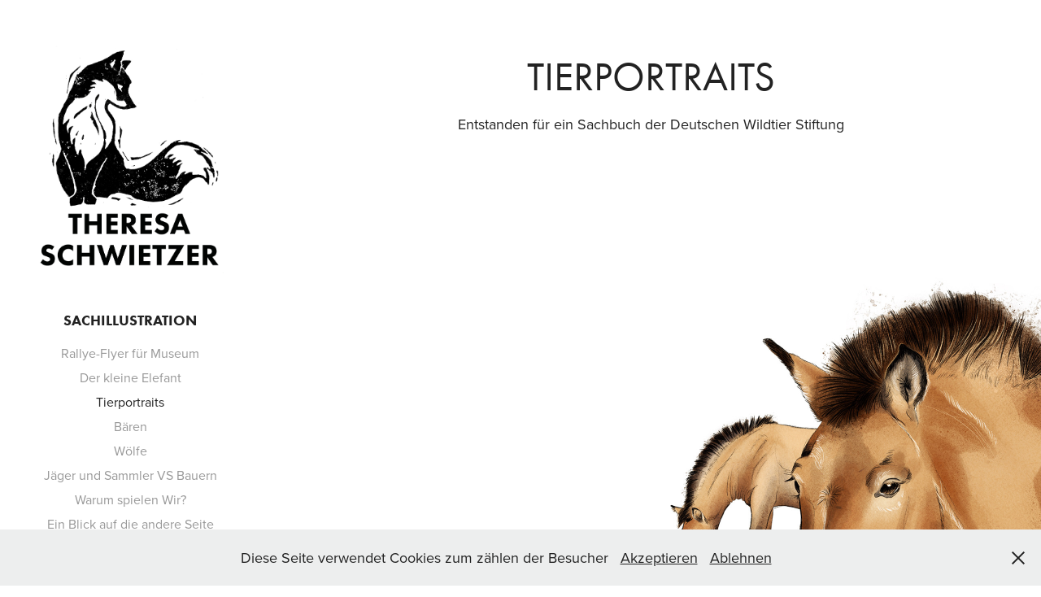

--- FILE ---
content_type: text/html; charset=utf-8
request_url: https://theresa-schwietzer.de/tierportraits-fur-sachbuch
body_size: 5390
content:
<!DOCTYPE HTML>
<html lang="en-US">
<head>
  <meta charset="UTF-8" />
  <meta name="viewport" content="width=device-width, initial-scale=1" />
      <meta name="keywords"  content="Wisent,Elch,Heckrind,Przewalski-Pferd,Tierportraits,Illustration,europäische Wildtiere,Deutsche Wildtier Stiftung" />
      <meta name="description"  content="Entstanden für ein Sachbuch der Deutschen Wildtier Stiftung" />
      <meta name="twitter:card"  content="summary_large_image" />
      <meta name="twitter:site"  content="@AdobePortfolio" />
      <meta  property="og:title" content="Theresa Schwietzer - Tierportraits" />
      <meta  property="og:description" content="Entstanden für ein Sachbuch der Deutschen Wildtier Stiftung" />
      <meta  property="og:image" content="https://cdn.myportfolio.com/0e4fe678-06d2-4e95-af60-45b542260685/ca160521-5207-49f1-ba73-265600c7dc28_rwc_0x0x1645x1645x1645.jpg?h=4decf335378d457ed08fae2dd9eefb06" />
        <link rel="icon" href="https://cdn.myportfolio.com/0e4fe678-06d2-4e95-af60-45b542260685/a84ff9d8-9b1b-4575-8e07-a092fa83095a_carw_1x1x32.jpg?h=058ab230afcf5da9abb26181e6919534" />
        <link rel="apple-touch-icon" href="https://cdn.myportfolio.com/0e4fe678-06d2-4e95-af60-45b542260685/bc3483be-8cec-42fd-bfc1-ec519842ba4f_carw_1x1x180.jpg?h=c875d401abd65f724553748b78c564de" />
      <link rel="stylesheet" href="/dist/css/main.css" type="text/css" />
      <link rel="stylesheet" href="https://cdn.myportfolio.com/0e4fe678-06d2-4e95-af60-45b542260685/4d1dc7875ad87c9054f3affc7b71f07a1761824816.css?h=9214f07f1c824657a323dfa890965e20" type="text/css" />
    <link rel="canonical" href="https://theresa-schwietzer.de/tierportraits-fur-sachbuch" />
      <title>Theresa Schwietzer - Tierportraits</title>
    <script type="text/javascript" src="//use.typekit.net/ik/[base64].js?cb=8dae7d4d979f383d5ca1dd118e49b6878a07c580" async onload="
    try {
      window.Typekit.load();
    } catch (e) {
      console.warn('Typekit not loaded.');
    }
    "></script>
</head>
  <body>  <div class='page-background-video page-background-video-with-panel'>
  </div>
  <div class="js-responsive-nav">
    <div class="responsive-nav has-social">
      <div class="close-responsive-click-area js-close-responsive-nav">
        <div class="close-responsive-button"></div>
      </div>
          <nav data-hover-hint="nav">
              <ul class="group">
                  <li class="gallery-title"><a href="/sachillustration" >Sachillustration</a></li>
            <li class="project-title"><a href="/flyer-museums-rallye" >Rallye-Flyer für Museum</a></li>
            <li class="project-title"><a href="/kopie-von-baren" >Der kleine Elefant</a></li>
            <li class="project-title"><a href="/tierportraits-fur-sachbuch" class="active">Tierportraits</a></li>
            <li class="project-title"><a href="/baren" >Bären</a></li>
            <li class="project-title"><a href="/wolfe" >Wölfe</a></li>
            <li class="project-title"><a href="/jager-und-sammler-vs-bauern" >Jäger und Sammler VS Bauern</a></li>
            <li class="project-title"><a href="/infotafel-warum-spielen-wir" >Warum spielen Wir?</a></li>
            <li class="project-title"><a href="/ein-blick-auf-die-andere-seite" >Ein Blick auf die andere Seite</a></li>
            <li class="project-title"><a href="/jagdstrategien-von-walen-und-delfinen" >Jagdstrategien von Walen und Delfinen</a></li>
              </ul>
              <ul class="group">
                  <li class="gallery-title"><a href="/kinder-illustrationen" >Kinder Illustrationen</a></li>
            <li class="project-title"><a href="/das-ratsel-um-den-weihnachtsstern" >Das Rätsel um den Weihnachtsstern</a></li>
            <li class="project-title"><a href="/ein-fall-fur-finn-und-schorlock" >Ein Fall für Finn und Schörlock</a></li>
            <li class="project-title"><a href="/gartenschlafer" >Gartenschläfer</a></li>
            <li class="project-title"><a href="/kiwis-fur-ein-haus-der-jugend" >Kiwis für ein Haus der Jugend</a></li>
            <li class="project-title"><a href="/marchenhafter-wimmelwald" >Märchen-Wimmelwald</a></li>
            <li class="project-title"><a href="/dino-quiz-multimedia" >Dino Quiz</a></li>
            <li class="project-title"><a href="/adventskalender" >Advents-Kalender</a></li>
              </ul>
              <ul class="group">
                  <li class="gallery-title"><a href="/editorial" >Editorial Illustration Digital und Print</a></li>
            <li class="project-title"><a href="/walden-magazin" >WALDEN Magazin</a></li>
            <li class="project-title"><a href="/app-illustration" >Help Pilot</a></li>
            <li class="project-title"><a href="/intro-video" >Intro Video</a></li>
            <li class="project-title"><a href="/magazincover-illustration" >Cover Illustration</a></li>
            <li class="project-title"><a href="/globetrotter" >Globetrotter</a></li>
            <li class="project-title"><a href="/best-of-poetry-slam" >Best of Poetry Slam</a></li>
              </ul>
              <ul class="group">
                  <li class="gallery-title"><a href="/unternehmens-illustration" >Illustration für Unternehmen und Produkte</a></li>
            <li class="project-title"><a href="/intro-video" >Intro Video</a></li>
            <li class="project-title"><a href="/feldhamster-zollstock" >Feldhamster Zollstock</a></li>
            <li class="project-title"><a href="/leonardo-holzfiguren" >Leonardo Holzfiguren</a></li>
              </ul>
              <ul class="group">
                  <li class="gallery-title"><a href="/grafik" >Grafikdesign, Layout und Corporate Design</a></li>
            <li class="project-title"><a href="/baren" >Bären</a></li>
            <li class="project-title"><a href="/flyer-museums-rallye" >Rallye-Flyer für Museum</a></li>
            <li class="project-title"><a href="/wolfe" >Wölfe</a></li>
            <li class="project-title"><a href="/salzige-milch" >Buch Layout</a></li>
            <li class="project-title"><a href="/ein-blick-auf-die-andere-seite" >Ein Blick auf die andere Seite</a></li>
              </ul>
      <div class="page-title">
        <a href="/kontakt" >Impressum &amp; Kontakt</a>
      </div>
      <div class="page-title">
        <a href="/datenschutz" >Datenschutz</a>
      </div>
              <div class="social pf-nav-social" data-hover-hint="navSocialIcons">
                <ul>
                </ul>
              </div>
          </nav>
    </div>
  </div>
  <div class="site-wrap cfix js-site-wrap">
    <div class="site-container">
      <div class="site-content e2e-site-content">
        <div class="sidebar-content">
          <header class="site-header">
              <div class="logo-wrap" data-hover-hint="logo">
                    <div class="logo e2e-site-logo-text logo-image  ">
    <a href="/alle-arbeiten" class="image-normal image-link">
      <img src="https://cdn.myportfolio.com/0e4fe678-06d2-4e95-af60-45b542260685/0d344179-90e2-4946-8c40-82b59b82fb5b_rwc_13x0x2477x3080x4096.jpg?h=d61a3e12c3467d2fcaaf6ea4bf2bca8e" alt="Theresa Schwietzer">
    </a>
</div>
              </div>
  <div class="hamburger-click-area js-hamburger">
    <div class="hamburger">
      <i></i>
      <i></i>
      <i></i>
    </div>
  </div>
          </header>
              <nav data-hover-hint="nav">
              <ul class="group">
                  <li class="gallery-title"><a href="/sachillustration" >Sachillustration</a></li>
            <li class="project-title"><a href="/flyer-museums-rallye" >Rallye-Flyer für Museum</a></li>
            <li class="project-title"><a href="/kopie-von-baren" >Der kleine Elefant</a></li>
            <li class="project-title"><a href="/tierportraits-fur-sachbuch" class="active">Tierportraits</a></li>
            <li class="project-title"><a href="/baren" >Bären</a></li>
            <li class="project-title"><a href="/wolfe" >Wölfe</a></li>
            <li class="project-title"><a href="/jager-und-sammler-vs-bauern" >Jäger und Sammler VS Bauern</a></li>
            <li class="project-title"><a href="/infotafel-warum-spielen-wir" >Warum spielen Wir?</a></li>
            <li class="project-title"><a href="/ein-blick-auf-die-andere-seite" >Ein Blick auf die andere Seite</a></li>
            <li class="project-title"><a href="/jagdstrategien-von-walen-und-delfinen" >Jagdstrategien von Walen und Delfinen</a></li>
              </ul>
              <ul class="group">
                  <li class="gallery-title"><a href="/kinder-illustrationen" >Kinder Illustrationen</a></li>
            <li class="project-title"><a href="/das-ratsel-um-den-weihnachtsstern" >Das Rätsel um den Weihnachtsstern</a></li>
            <li class="project-title"><a href="/ein-fall-fur-finn-und-schorlock" >Ein Fall für Finn und Schörlock</a></li>
            <li class="project-title"><a href="/gartenschlafer" >Gartenschläfer</a></li>
            <li class="project-title"><a href="/kiwis-fur-ein-haus-der-jugend" >Kiwis für ein Haus der Jugend</a></li>
            <li class="project-title"><a href="/marchenhafter-wimmelwald" >Märchen-Wimmelwald</a></li>
            <li class="project-title"><a href="/dino-quiz-multimedia" >Dino Quiz</a></li>
            <li class="project-title"><a href="/adventskalender" >Advents-Kalender</a></li>
              </ul>
              <ul class="group">
                  <li class="gallery-title"><a href="/editorial" >Editorial Illustration Digital und Print</a></li>
            <li class="project-title"><a href="/walden-magazin" >WALDEN Magazin</a></li>
            <li class="project-title"><a href="/app-illustration" >Help Pilot</a></li>
            <li class="project-title"><a href="/intro-video" >Intro Video</a></li>
            <li class="project-title"><a href="/magazincover-illustration" >Cover Illustration</a></li>
            <li class="project-title"><a href="/globetrotter" >Globetrotter</a></li>
            <li class="project-title"><a href="/best-of-poetry-slam" >Best of Poetry Slam</a></li>
              </ul>
              <ul class="group">
                  <li class="gallery-title"><a href="/unternehmens-illustration" >Illustration für Unternehmen und Produkte</a></li>
            <li class="project-title"><a href="/intro-video" >Intro Video</a></li>
            <li class="project-title"><a href="/feldhamster-zollstock" >Feldhamster Zollstock</a></li>
            <li class="project-title"><a href="/leonardo-holzfiguren" >Leonardo Holzfiguren</a></li>
              </ul>
              <ul class="group">
                  <li class="gallery-title"><a href="/grafik" >Grafikdesign, Layout und Corporate Design</a></li>
            <li class="project-title"><a href="/baren" >Bären</a></li>
            <li class="project-title"><a href="/flyer-museums-rallye" >Rallye-Flyer für Museum</a></li>
            <li class="project-title"><a href="/wolfe" >Wölfe</a></li>
            <li class="project-title"><a href="/salzige-milch" >Buch Layout</a></li>
            <li class="project-title"><a href="/ein-blick-auf-die-andere-seite" >Ein Blick auf die andere Seite</a></li>
              </ul>
      <div class="page-title">
        <a href="/kontakt" >Impressum &amp; Kontakt</a>
      </div>
      <div class="page-title">
        <a href="/datenschutz" >Datenschutz</a>
      </div>
                  <div class="social pf-nav-social" data-hover-hint="navSocialIcons">
                    <ul>
                    </ul>
                  </div>
              </nav>
        </div>
        <main>
  <div class="page-container" data-context="page.page.container" data-hover-hint="pageContainer">
    <section class="page standard-modules">
        <header class="page-header content" data-context="pages" data-identity="id:p651c3accc8f45050e6b9b8e2a6d4e5076678c41558dc5021c466f" data-hover-hint="pageHeader" data-hover-hint-id="p651c3accc8f45050e6b9b8e2a6d4e5076678c41558dc5021c466f">
            <h1 class="title preserve-whitespace e2e-site-page-title">Tierportraits</h1>
            <p class="description">Entstanden für ein Sachbuch der Deutschen Wildtier Stiftung</p>
        </header>
      <div class="page-content js-page-content" data-context="pages" data-identity="id:p651c3accc8f45050e6b9b8e2a6d4e5076678c41558dc5021c466f">
        <div id="project-canvas" class="js-project-modules modules content">
          <div id="project-modules">
              
              <div class="project-module module image project-module-image js-js-project-module"  style="padding-top: px;
padding-bottom: px;
">

  

  
     <div class="js-lightbox" data-src="https://cdn.myportfolio.com/0e4fe678-06d2-4e95-af60-45b542260685/db042c1d-4123-4173-be1a-c4943ce44de5.jpg?h=37eab8f32ac43c399059e1ca6db48d36">
           <img
             class="js-lazy e2e-site-project-module-image"
             src="[data-uri]"
             data-src="https://cdn.myportfolio.com/0e4fe678-06d2-4e95-af60-45b542260685/db042c1d-4123-4173-be1a-c4943ce44de5_rw_3840.jpg?h=cd3f121bc5f72c5cf8c1a0d04387da74"
             data-srcset="https://cdn.myportfolio.com/0e4fe678-06d2-4e95-af60-45b542260685/db042c1d-4123-4173-be1a-c4943ce44de5_rw_600.jpg?h=a26b4ccb16901a1742db5c8b5ea1b66a 600w,https://cdn.myportfolio.com/0e4fe678-06d2-4e95-af60-45b542260685/db042c1d-4123-4173-be1a-c4943ce44de5_rw_1200.jpg?h=f65ec74dbe4acaab71600e2b5565be3e 1200w,https://cdn.myportfolio.com/0e4fe678-06d2-4e95-af60-45b542260685/db042c1d-4123-4173-be1a-c4943ce44de5_rw_1920.jpg?h=53feb43e6139a69bb7389d56684db401 1920w,https://cdn.myportfolio.com/0e4fe678-06d2-4e95-af60-45b542260685/db042c1d-4123-4173-be1a-c4943ce44de5_rw_3840.jpg?h=cd3f121bc5f72c5cf8c1a0d04387da74 3840w,"
             data-sizes="(max-width: 3840px) 100vw, 3840px"
             width="3840"
             height="0"
             style="padding-bottom: 72.5%; background: rgba(0, 0, 0, 0.03)"
              alt="Zwei Przewalski-Pferde, eines grasend und eins im Vordergrund."
           >
     </div>
  

</div>

              
              
              
              
              
              
              
              
              
              
              
              
              
              <div class="project-module module text project-module-text align- js-project-module e2e-site-project-module-text">
  <div class="rich-text js-text-editable module-text"><div>Przewalski-Pferd | Elch | Heckrind | Rotwild | Wisent</div></div>
</div>

              
              
              
              
              
              
              
              
              
              
              
              <div class="project-module module media_collection project-module-media_collection" data-id="m651c3accb8503b4e806c333a6eb8dc9134810d1f29d8c4b6591ed"  style="padding-top: px;
padding-bottom: px;
">
  <div class="grid--main js-grid-main" data-grid-max-images="
  ">
    <div class="grid__item-container js-grid-item-container" data-flex-grow="358.17524841915" style="width:358.17524841915px; flex-grow:358.17524841915;" data-width="3840" data-height="2787">
      <script type="text/html" class="js-lightbox-slide-content">
        <div class="grid__image-wrapper">
          <img src="https://cdn.myportfolio.com/0e4fe678-06d2-4e95-af60-45b542260685/ea9d1999-f604-4e48-bbb2-79bd4a3942f4_rw_3840.jpg?h=d264e7bf03034744d1b66b52cff9aed5" srcset="https://cdn.myportfolio.com/0e4fe678-06d2-4e95-af60-45b542260685/ea9d1999-f604-4e48-bbb2-79bd4a3942f4_rw_600.jpg?h=eaf24e8a761c1d36eb948b17d048620a 600w,https://cdn.myportfolio.com/0e4fe678-06d2-4e95-af60-45b542260685/ea9d1999-f604-4e48-bbb2-79bd4a3942f4_rw_1200.jpg?h=aa9a2c06a5f670acc60a2eda9518647a 1200w,https://cdn.myportfolio.com/0e4fe678-06d2-4e95-af60-45b542260685/ea9d1999-f604-4e48-bbb2-79bd4a3942f4_rw_1920.jpg?h=ecf6a90f6350e4d712aa34b6e71361bd 1920w,https://cdn.myportfolio.com/0e4fe678-06d2-4e95-af60-45b542260685/ea9d1999-f604-4e48-bbb2-79bd4a3942f4_rw_3840.jpg?h=d264e7bf03034744d1b66b52cff9aed5 3840w,"  sizes="(max-width: 3840px) 100vw, 3840px">
        <div>
      </script>
      <img
        class="grid__item-image js-grid__item-image grid__item-image-lazy js-lazy"
        src="[data-uri]"
        
        data-src="https://cdn.myportfolio.com/0e4fe678-06d2-4e95-af60-45b542260685/ea9d1999-f604-4e48-bbb2-79bd4a3942f4_rw_3840.jpg?h=d264e7bf03034744d1b66b52cff9aed5"
        data-srcset="https://cdn.myportfolio.com/0e4fe678-06d2-4e95-af60-45b542260685/ea9d1999-f604-4e48-bbb2-79bd4a3942f4_rw_600.jpg?h=eaf24e8a761c1d36eb948b17d048620a 600w,https://cdn.myportfolio.com/0e4fe678-06d2-4e95-af60-45b542260685/ea9d1999-f604-4e48-bbb2-79bd4a3942f4_rw_1200.jpg?h=aa9a2c06a5f670acc60a2eda9518647a 1200w,https://cdn.myportfolio.com/0e4fe678-06d2-4e95-af60-45b542260685/ea9d1999-f604-4e48-bbb2-79bd4a3942f4_rw_1920.jpg?h=ecf6a90f6350e4d712aa34b6e71361bd 1920w,https://cdn.myportfolio.com/0e4fe678-06d2-4e95-af60-45b542260685/ea9d1999-f604-4e48-bbb2-79bd4a3942f4_rw_3840.jpg?h=d264e7bf03034744d1b66b52cff9aed5 3840w,"
      >
      <span class="grid__item-filler" style="padding-bottom:72.590163934426%;"></span>
    </div>
    <div class="grid__item-container js-grid-item-container" data-flex-grow="358.17524841915" style="width:358.17524841915px; flex-grow:358.17524841915;" data-width="3840" data-height="2787">
      <script type="text/html" class="js-lightbox-slide-content">
        <div class="grid__image-wrapper">
          <img src="https://cdn.myportfolio.com/0e4fe678-06d2-4e95-af60-45b542260685/5487d34e-2579-4ff0-a015-cce20d65488b_rw_3840.jpg?h=f22d7ddc26e15539d9e2eda7651bffcf" srcset="https://cdn.myportfolio.com/0e4fe678-06d2-4e95-af60-45b542260685/5487d34e-2579-4ff0-a015-cce20d65488b_rw_600.jpg?h=c5c39a828a707ed2dd3d310efbc7020d 600w,https://cdn.myportfolio.com/0e4fe678-06d2-4e95-af60-45b542260685/5487d34e-2579-4ff0-a015-cce20d65488b_rw_1200.jpg?h=4350b395a21be6696fc5132590555964 1200w,https://cdn.myportfolio.com/0e4fe678-06d2-4e95-af60-45b542260685/5487d34e-2579-4ff0-a015-cce20d65488b_rw_1920.jpg?h=d51c71d3fa3a0dcf628cf335ef8a754e 1920w,https://cdn.myportfolio.com/0e4fe678-06d2-4e95-af60-45b542260685/5487d34e-2579-4ff0-a015-cce20d65488b_rw_3840.jpg?h=f22d7ddc26e15539d9e2eda7651bffcf 3840w,"  sizes="(max-width: 3840px) 100vw, 3840px">
        <div>
      </script>
      <img
        class="grid__item-image js-grid__item-image grid__item-image-lazy js-lazy"
        src="[data-uri]"
        
        data-src="https://cdn.myportfolio.com/0e4fe678-06d2-4e95-af60-45b542260685/5487d34e-2579-4ff0-a015-cce20d65488b_rw_3840.jpg?h=f22d7ddc26e15539d9e2eda7651bffcf"
        data-srcset="https://cdn.myportfolio.com/0e4fe678-06d2-4e95-af60-45b542260685/5487d34e-2579-4ff0-a015-cce20d65488b_rw_600.jpg?h=c5c39a828a707ed2dd3d310efbc7020d 600w,https://cdn.myportfolio.com/0e4fe678-06d2-4e95-af60-45b542260685/5487d34e-2579-4ff0-a015-cce20d65488b_rw_1200.jpg?h=4350b395a21be6696fc5132590555964 1200w,https://cdn.myportfolio.com/0e4fe678-06d2-4e95-af60-45b542260685/5487d34e-2579-4ff0-a015-cce20d65488b_rw_1920.jpg?h=d51c71d3fa3a0dcf628cf335ef8a754e 1920w,https://cdn.myportfolio.com/0e4fe678-06d2-4e95-af60-45b542260685/5487d34e-2579-4ff0-a015-cce20d65488b_rw_3840.jpg?h=f22d7ddc26e15539d9e2eda7651bffcf 3840w,"
      >
      <span class="grid__item-filler" style="padding-bottom:72.590163934426%;"></span>
    </div>
    <div class="grid__item-container js-grid-item-container" data-flex-grow="358.17524841915" style="width:358.17524841915px; flex-grow:358.17524841915;" data-width="3840" data-height="2787">
      <script type="text/html" class="js-lightbox-slide-content">
        <div class="grid__image-wrapper">
          <img src="https://cdn.myportfolio.com/0e4fe678-06d2-4e95-af60-45b542260685/166cbda4-a518-4289-9ab7-19ce518a7d6c_rw_3840.jpg?h=1692cd5b6d06794f9460f3eace1fd3cd" srcset="https://cdn.myportfolio.com/0e4fe678-06d2-4e95-af60-45b542260685/166cbda4-a518-4289-9ab7-19ce518a7d6c_rw_600.jpg?h=1d3643f8ee2f45b41d758d5e0b7f350d 600w,https://cdn.myportfolio.com/0e4fe678-06d2-4e95-af60-45b542260685/166cbda4-a518-4289-9ab7-19ce518a7d6c_rw_1200.jpg?h=0bb09a71357a5eb919cf68e41a541782 1200w,https://cdn.myportfolio.com/0e4fe678-06d2-4e95-af60-45b542260685/166cbda4-a518-4289-9ab7-19ce518a7d6c_rw_1920.jpg?h=147da5686d276dc12b7dde395dbf6040 1920w,https://cdn.myportfolio.com/0e4fe678-06d2-4e95-af60-45b542260685/166cbda4-a518-4289-9ab7-19ce518a7d6c_rw_3840.jpg?h=1692cd5b6d06794f9460f3eace1fd3cd 3840w,"  sizes="(max-width: 3840px) 100vw, 3840px">
        <div>
      </script>
      <img
        class="grid__item-image js-grid__item-image grid__item-image-lazy js-lazy"
        src="[data-uri]"
        
        data-src="https://cdn.myportfolio.com/0e4fe678-06d2-4e95-af60-45b542260685/166cbda4-a518-4289-9ab7-19ce518a7d6c_rw_3840.jpg?h=1692cd5b6d06794f9460f3eace1fd3cd"
        data-srcset="https://cdn.myportfolio.com/0e4fe678-06d2-4e95-af60-45b542260685/166cbda4-a518-4289-9ab7-19ce518a7d6c_rw_600.jpg?h=1d3643f8ee2f45b41d758d5e0b7f350d 600w,https://cdn.myportfolio.com/0e4fe678-06d2-4e95-af60-45b542260685/166cbda4-a518-4289-9ab7-19ce518a7d6c_rw_1200.jpg?h=0bb09a71357a5eb919cf68e41a541782 1200w,https://cdn.myportfolio.com/0e4fe678-06d2-4e95-af60-45b542260685/166cbda4-a518-4289-9ab7-19ce518a7d6c_rw_1920.jpg?h=147da5686d276dc12b7dde395dbf6040 1920w,https://cdn.myportfolio.com/0e4fe678-06d2-4e95-af60-45b542260685/166cbda4-a518-4289-9ab7-19ce518a7d6c_rw_3840.jpg?h=1692cd5b6d06794f9460f3eace1fd3cd 3840w,"
      >
      <span class="grid__item-filler" style="padding-bottom:72.590163934426%;"></span>
    </div>
    <div class="grid__item-container js-grid-item-container" data-flex-grow="358.17524841915" style="width:358.17524841915px; flex-grow:358.17524841915;" data-width="3840" data-height="2787">
      <script type="text/html" class="js-lightbox-slide-content">
        <div class="grid__image-wrapper">
          <img src="https://cdn.myportfolio.com/0e4fe678-06d2-4e95-af60-45b542260685/b9cac190-5d09-4b55-9e51-4319ff44b667_rw_3840.jpg?h=ce3b2cd06b10b4ce81a79480dc5a5740" srcset="https://cdn.myportfolio.com/0e4fe678-06d2-4e95-af60-45b542260685/b9cac190-5d09-4b55-9e51-4319ff44b667_rw_600.jpg?h=6410f69a3b4f3c000bd7328c17ee12e2 600w,https://cdn.myportfolio.com/0e4fe678-06d2-4e95-af60-45b542260685/b9cac190-5d09-4b55-9e51-4319ff44b667_rw_1200.jpg?h=871f0f05c961a51991d9293f986449bd 1200w,https://cdn.myportfolio.com/0e4fe678-06d2-4e95-af60-45b542260685/b9cac190-5d09-4b55-9e51-4319ff44b667_rw_1920.jpg?h=6698a09a857b2e0d57c28c040ed3ec3a 1920w,https://cdn.myportfolio.com/0e4fe678-06d2-4e95-af60-45b542260685/b9cac190-5d09-4b55-9e51-4319ff44b667_rw_3840.jpg?h=ce3b2cd06b10b4ce81a79480dc5a5740 3840w,"  sizes="(max-width: 3840px) 100vw, 3840px">
        <div>
      </script>
      <img
        class="grid__item-image js-grid__item-image grid__item-image-lazy js-lazy"
        src="[data-uri]"
        
        data-src="https://cdn.myportfolio.com/0e4fe678-06d2-4e95-af60-45b542260685/b9cac190-5d09-4b55-9e51-4319ff44b667_rw_3840.jpg?h=ce3b2cd06b10b4ce81a79480dc5a5740"
        data-srcset="https://cdn.myportfolio.com/0e4fe678-06d2-4e95-af60-45b542260685/b9cac190-5d09-4b55-9e51-4319ff44b667_rw_600.jpg?h=6410f69a3b4f3c000bd7328c17ee12e2 600w,https://cdn.myportfolio.com/0e4fe678-06d2-4e95-af60-45b542260685/b9cac190-5d09-4b55-9e51-4319ff44b667_rw_1200.jpg?h=871f0f05c961a51991d9293f986449bd 1200w,https://cdn.myportfolio.com/0e4fe678-06d2-4e95-af60-45b542260685/b9cac190-5d09-4b55-9e51-4319ff44b667_rw_1920.jpg?h=6698a09a857b2e0d57c28c040ed3ec3a 1920w,https://cdn.myportfolio.com/0e4fe678-06d2-4e95-af60-45b542260685/b9cac190-5d09-4b55-9e51-4319ff44b667_rw_3840.jpg?h=ce3b2cd06b10b4ce81a79480dc5a5740 3840w,"
      >
      <span class="grid__item-filler" style="padding-bottom:72.590163934426%;"></span>
    </div>
    <div class="js-grid-spacer"></div>
  </div>
</div>

              
              
          </div>
        </div>
      </div>
    </section>
        <section class="back-to-top" data-hover-hint="backToTop">
          <a href="#"><span class="arrow">&uarr;</span><span class="preserve-whitespace">Back to Top</span></a>
        </section>
        <a class="back-to-top-fixed js-back-to-top back-to-top-fixed-with-panel" data-hover-hint="backToTop" data-hover-hint-placement="top-start" href="#">
          <svg version="1.1" id="Layer_1" xmlns="http://www.w3.org/2000/svg" xmlns:xlink="http://www.w3.org/1999/xlink" x="0px" y="0px"
           viewBox="0 0 26 26" style="enable-background:new 0 0 26 26;" xml:space="preserve" class="icon icon-back-to-top">
          <g>
            <path d="M13.8,1.3L21.6,9c0.1,0.1,0.1,0.3,0.2,0.4c0.1,0.1,0.1,0.3,0.1,0.4s0,0.3-0.1,0.4c-0.1,0.1-0.1,0.3-0.3,0.4
              c-0.1,0.1-0.2,0.2-0.4,0.3c-0.2,0.1-0.3,0.1-0.4,0.1c-0.1,0-0.3,0-0.4-0.1c-0.2-0.1-0.3-0.2-0.4-0.3L14.2,5l0,19.1
              c0,0.2-0.1,0.3-0.1,0.5c0,0.1-0.1,0.3-0.3,0.4c-0.1,0.1-0.2,0.2-0.4,0.3c-0.1,0.1-0.3,0.1-0.5,0.1c-0.1,0-0.3,0-0.4-0.1
              c-0.1-0.1-0.3-0.1-0.4-0.3c-0.1-0.1-0.2-0.2-0.3-0.4c-0.1-0.1-0.1-0.3-0.1-0.5l0-19.1l-5.7,5.7C6,10.8,5.8,10.9,5.7,11
              c-0.1,0.1-0.3,0.1-0.4,0.1c-0.2,0-0.3,0-0.4-0.1c-0.1-0.1-0.3-0.2-0.4-0.3c-0.1-0.1-0.1-0.2-0.2-0.4C4.1,10.2,4,10.1,4.1,9.9
              c0-0.1,0-0.3,0.1-0.4c0-0.1,0.1-0.3,0.3-0.4l7.7-7.8c0.1,0,0.2-0.1,0.2-0.1c0,0,0.1-0.1,0.2-0.1c0.1,0,0.2,0,0.2-0.1
              c0.1,0,0.1,0,0.2,0c0,0,0.1,0,0.2,0c0.1,0,0.2,0,0.2,0.1c0.1,0,0.1,0.1,0.2,0.1C13.7,1.2,13.8,1.2,13.8,1.3z"/>
          </g>
          </svg>
        </a>
  </div>
        </main>
      </div>
    </div>
  </div>
  <div class="cookie-banner js-cookie-banner">
    <p>Diese Seite verwendet Cookies zum zählen der Besucher
      <a class="consent-link" href="#">Akzeptieren</a>
      <a class="decline-link" href="#">Ablehnen</a>
    </p>
    <svg xmlns="http://www.w3.org/2000/svg" viewBox="-6458 -2604 16 16" class='close-btn'>
      <g id="Group_1479" data-name="Group 1479" transform="translate(-8281.367 -3556.368)">
        <rect id="Rectangle_6401" data-name="Rectangle 6401" class="stroke" width="1.968" height="20.66" transform="translate(1823.367 953.759) rotate(-45)"/>
        <rect id="Rectangle_6402" data-name="Rectangle 6402" class="stroke" width="1.968" height="20.66" transform="translate(1824.758 968.368) rotate(-135)"/>
      </g>
    </svg>
  </div>
</body>
<script type="text/javascript">
  // fix for Safari's back/forward cache
  window.onpageshow = function(e) {
    if (e.persisted) { window.location.reload(); }
  };
</script>
  <script type="text/javascript">var __config__ = {"page_id":"p651c3accc8f45050e6b9b8e2a6d4e5076678c41558dc5021c466f","theme":{"name":"jackie"},"pageTransition":false,"linkTransition":true,"disableDownload":true,"localizedValidationMessages":{"required":"This field is required","Email":"This field must be a valid email address"},"lightbox":{"enabled":true,"color":{"opacity":0.94,"hex":"#fff"}},"cookie_banner":{"enabled":true,"color":{"text":"#212121","bg":"#EDEEEE"}},"googleAnalytics":{"trackingCode":"G-EV8D8G36C6","anonymization":true}};</script>
  <script type="text/javascript" src="/site/translations?cb=8dae7d4d979f383d5ca1dd118e49b6878a07c580"></script>
  <script type="text/javascript" src="/dist/js/main.js?cb=8dae7d4d979f383d5ca1dd118e49b6878a07c580"></script>
</html>
